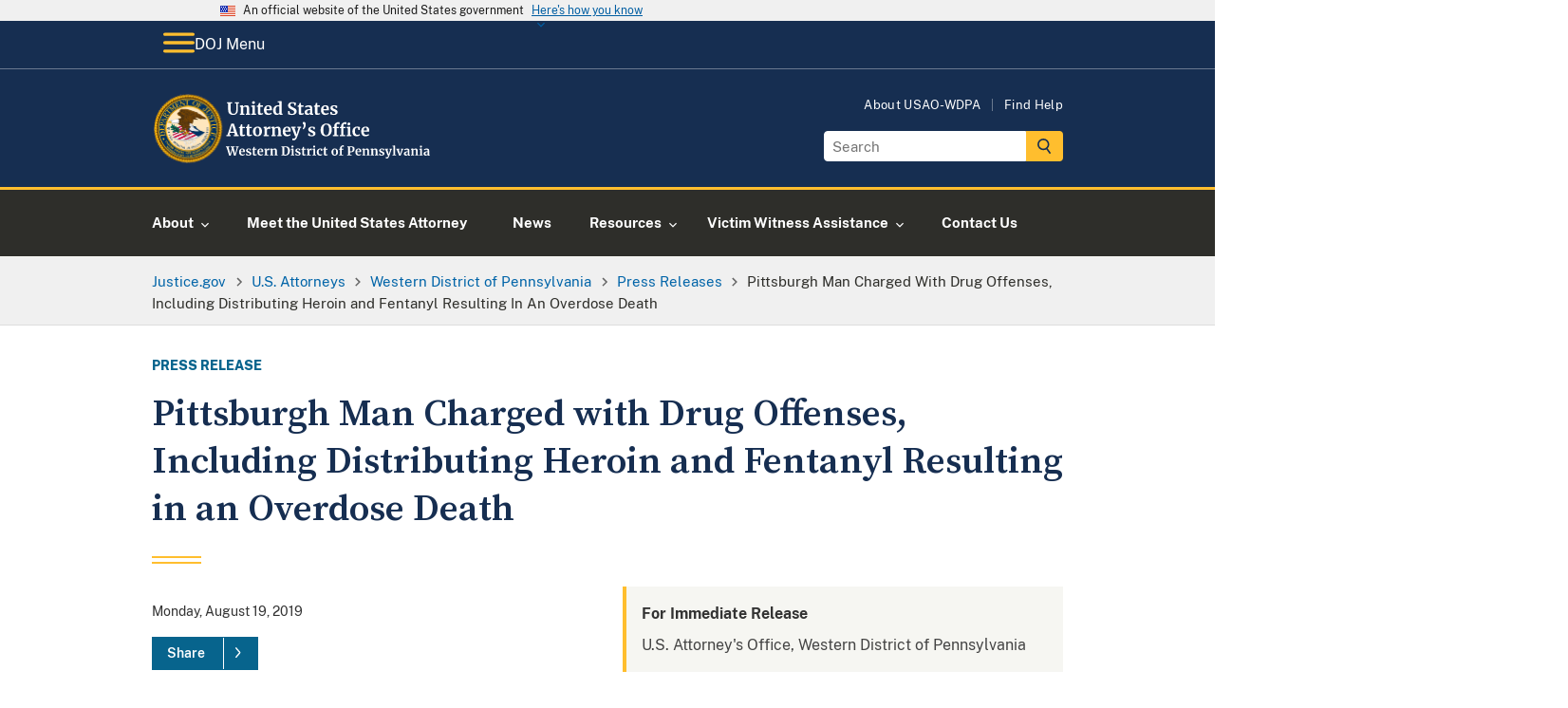

--- FILE ---
content_type: image/svg+xml
request_url: https://www.justice.gov/d9/2023-02/doj-usao-logo-wdpa.svg
body_size: 40370
content:
<?xml version="1.0" encoding="UTF-8"?><svg id="USAO_Logos" xmlns="http://www.w3.org/2000/svg" xmlns:xlink="http://www.w3.org/1999/xlink" viewBox="0 0 373.21 91.32"><defs><style>.cls-1{fill:#fff;}</style></defs><g><path class="cls-1" d="M97.02,69.62h4.8v.99l-1.39,.21,2.02,7.22,.37,1.78,.37-1.78,1.71-5.86-.45-1.36-1.06-.21v-.99h5.01v.99l-1.54,.21,2,7.22,.43,1.92,.34-1.92,1.82-7.22-1.44-.21v-.99h3.86v.99l-1.02,.21-3.04,10.77h-2.11l-2.21-7.47-2.11,7.47h-2.08l-3.3-10.75-.98-.22v-.99Z"/><path class="cls-1" d="M115.32,80.44c-.69-.83-1.03-1.95-1.03-3.38,0-.96,.18-1.79,.54-2.5,.36-.7,.86-1.24,1.51-1.62,.65-.37,1.4-.56,2.26-.56,1.07,0,1.89,.28,2.46,.84,.58,.56,.87,1.36,.9,2.39,0,.7-.04,1.23-.13,1.57h-5.2c.04,.97,.27,1.73,.69,2.26,.42,.54,1.01,.81,1.78,.81,.42,0,.85-.07,1.29-.21,.44-.14,.79-.3,1.05-.5l.4,.88c-.29,.31-.75,.59-1.4,.86s-1.3,.39-1.96,.39c-1.41,0-2.46-.41-3.14-1.24Zm4.39-4.22c.02-.3,.03-.53,.03-.69,0-1.42-.48-2.13-1.42-2.13-.52,0-.93,.21-1.22,.62s-.45,1.15-.48,2.19h3.09Z"/><path class="cls-1" d="M125.13,80.19c.08,.13,.28,.25,.58,.36,.3,.11,.61,.17,.92,.17,.5,0,.88-.1,1.13-.31s.38-.48,.38-.82-.15-.64-.46-.86c-.31-.22-.83-.49-1.57-.81l-.45-.19c-.74-.31-1.29-.68-1.65-1.12-.36-.44-.54-1-.54-1.7,0-.48,.14-.91,.43-1.29,.29-.38,.69-.67,1.22-.89,.52-.21,1.13-.32,1.81-.32,.5,0,.93,.03,1.29,.1,.36,.06,.73,.15,1.13,.26,.21,.07,.37,.12,.48,.13v2.1h-1.26l-.37-1.22c-.06-.11-.21-.2-.43-.29-.22-.08-.48-.13-.77-.13-.44,0-.79,.09-1.05,.28-.26,.19-.39,.45-.39,.78,0,.3,.09,.55,.27,.74,.18,.2,.38,.35,.59,.46,.21,.11,.61,.28,1.18,.53s1.05,.48,1.43,.7c.38,.22,.69,.51,.94,.87,.25,.36,.38,.79,.38,1.3,0,.79-.31,1.43-.93,1.92-.62,.49-1.51,.74-2.67,.74-.54,0-1.03-.05-1.46-.14-.43-.1-.93-.22-1.5-.38l-.35-.11v-2.11h1.33l.37,1.26Z"/><path class="cls-1" d="M132.99,81.18c-.32-.31-.48-.8-.48-1.47v-5.87h-1.04v-.83c.09-.03,.24-.09,.46-.17,.22-.08,.39-.15,.51-.2,.18-.14,.34-.38,.46-.72,.1-.22,.27-.78,.53-1.66h1.28l.06,2.35h2.45v1.23h-2.43v4.5c0,.6,.02,1.02,.05,1.26,.03,.25,.1,.4,.21,.47,.11,.07,.29,.1,.56,.1s.54-.03,.83-.09,.53-.13,.72-.22l.3,.9c-.3,.22-.74,.43-1.31,.61-.58,.18-1.14,.27-1.68,.27-.67,0-1.17-.15-1.49-.46Z"/><path class="cls-1" d="M139.33,80.44c-.69-.83-1.03-1.95-1.03-3.38,0-.96,.18-1.79,.54-2.5,.36-.7,.86-1.24,1.51-1.62,.65-.37,1.4-.56,2.26-.56,1.07,0,1.89,.28,2.46,.84,.58,.56,.87,1.36,.9,2.39,0,.7-.04,1.23-.13,1.57h-5.2c.04,.97,.27,1.73,.69,2.26,.42,.54,1.01,.81,1.78,.81,.42,0,.85-.07,1.29-.21,.44-.14,.79-.3,1.05-.5l.4,.88c-.29,.31-.75,.59-1.4,.86s-1.3,.39-1.96,.39c-1.41,0-2.46-.41-3.14-1.24Zm4.39-4.22c.02-.3,.03-.53,.03-.69,0-1.42-.48-2.13-1.42-2.13-.52,0-.93,.21-1.22,.62s-.45,1.15-.48,2.19h3.09Z"/><path class="cls-1" d="M147.37,80.56l1.06-.13v-6.3l-1.02-.29v-1.1l2.48-.34h.05l.4,.32v.35l-.05,1.3h.05c.07-.21,.25-.48,.53-.79,.28-.31,.63-.59,1.05-.83,.42-.24,.88-.36,1.37-.36,.23,0,.44,.03,.61,.1v2.4c-.32-.22-.71-.34-1.17-.34-.78,0-1.46,.21-2.03,.62v5.25l1.86,.14v.94h-5.17v-.94Z"/><path class="cls-1" d="M155.93,74.13l-1.02-.29v-1.1l2.66-.34h.05l.4,.32v.62l-.02,.38c.37-.35,.86-.66,1.46-.91,.6-.26,1.2-.38,1.81-.38,.65,0,1.16,.12,1.53,.36,.37,.24,.63,.62,.79,1.13,.16,.51,.24,1.21,.24,2.08v4.42l.98,.13v.96h-4.13v-.96l.86-.13v-4.42c0-.55-.04-.99-.11-1.3-.07-.31-.21-.54-.41-.69s-.48-.22-.84-.22c-.61,0-1.26,.26-1.95,.78v5.82l.96,.14v.96h-4.18v-.96l.93-.14v-6.27Z"/><path class="cls-1" d="M171.15,70.82l-1.2-.21v-.99h2.34c.35,0,.83-.02,1.42-.06,.14-.01,.35-.02,.63-.03,.28-.01,.54-.02,.76-.02,1.96,0,3.43,.49,4.41,1.47s1.46,2.37,1.46,4.18c0,1.26-.24,2.38-.73,3.36-.49,.98-1.18,1.75-2.07,2.3s-1.94,.82-3.14,.82c-.31,0-.79-.02-1.46-.06-.62-.04-1.04-.06-1.26-.06h-2.43v-.96l1.26-.16v-9.57Zm3.84,9.76c1.07-.02,1.9-.45,2.51-1.29,.61-.84,.91-2.09,.91-3.77s-.3-2.82-.9-3.69-1.53-1.3-2.78-1.3c-.27,0-.52,.02-.76,.05-.24,.03-.41,.05-.5,.06v9.79c.36,.1,.87,.14,1.52,.14Z"/><path class="cls-1" d="M183.34,74.13l-1.14-.3v-1.07l2.93-.35h.03l.45,.32v7.7l1.07,.13v.96h-4.46v-.96l1.12-.14v-6.27Zm-.06-3.31c-.22-.22-.34-.51-.34-.86,0-.41,.13-.74,.38-1.01,.26-.27,.6-.4,1.02-.4s.75,.11,.98,.34c.22,.23,.34,.52,.34,.86,0,.43-.13,.77-.38,1.02-.26,.26-.61,.38-1.07,.38h-.02c-.38,0-.69-.11-.91-.34Z"/><path class="cls-1" d="M189.74,80.19c.08,.13,.28,.25,.58,.36,.3,.11,.61,.17,.92,.17,.5,0,.88-.1,1.13-.31s.38-.48,.38-.82-.15-.64-.46-.86c-.31-.22-.83-.49-1.57-.81l-.45-.19c-.74-.31-1.29-.68-1.65-1.12-.36-.44-.54-1-.54-1.7,0-.48,.14-.91,.43-1.29,.29-.38,.69-.67,1.22-.89,.52-.21,1.13-.32,1.81-.32,.5,0,.93,.03,1.29,.1,.36,.06,.73,.15,1.13,.26,.21,.07,.37,.12,.48,.13v2.1h-1.26l-.37-1.22c-.06-.11-.21-.2-.43-.29-.22-.08-.48-.13-.77-.13-.44,0-.79,.09-1.05,.28-.26,.19-.39,.45-.39,.78,0,.3,.09,.55,.27,.74,.18,.2,.38,.35,.59,.46,.21,.11,.61,.28,1.18,.53s1.05,.48,1.43,.7c.38,.22,.69,.51,.94,.87,.25,.36,.38,.79,.38,1.3,0,.79-.31,1.43-.93,1.92-.62,.49-1.51,.74-2.67,.74-.54,0-1.03-.05-1.46-.14-.43-.1-.93-.22-1.5-.38l-.35-.11v-2.11h1.33l.37,1.26Z"/><path class="cls-1" d="M197.6,81.18c-.32-.31-.48-.8-.48-1.47v-5.87h-1.04v-.83c.09-.03,.24-.09,.46-.17,.22-.08,.39-.15,.51-.2,.18-.14,.34-.38,.46-.72,.1-.22,.27-.78,.53-1.66h1.28l.06,2.35h2.45v1.23h-2.43v4.5c0,.6,.02,1.02,.05,1.26,.03,.25,.1,.4,.21,.47,.11,.07,.29,.1,.56,.1s.54-.03,.83-.09,.53-.13,.72-.22l.3,.9c-.3,.22-.74,.43-1.31,.61-.58,.18-1.14,.27-1.68,.27-.67,0-1.17-.15-1.49-.46Z"/><path class="cls-1" d="M203.05,80.56l1.06-.13v-6.3l-1.02-.29v-1.1l2.48-.34h.05l.4,.32v.35l-.05,1.3h.05c.07-.21,.25-.48,.53-.79,.28-.31,.63-.59,1.05-.83,.42-.24,.88-.36,1.37-.36,.23,0,.44,.03,.61,.1v2.4c-.32-.22-.71-.34-1.17-.34-.78,0-1.46,.21-2.03,.62v5.25l1.86,.14v.94h-5.17v-.94Z"/><path class="cls-1" d="M211.77,74.13l-1.14-.3v-1.07l2.93-.35h.03l.45,.32v7.7l1.07,.13v.96h-4.46v-.96l1.12-.14v-6.27Zm-.06-3.31c-.22-.22-.34-.51-.34-.86,0-.41,.13-.74,.38-1.01,.26-.27,.6-.4,1.02-.4s.75,.11,.98,.34c.22,.23,.34,.52,.34,.86,0,.43-.13,.77-.38,1.02-.26,.26-.61,.38-1.07,.38h-.02c-.38,0-.69-.11-.91-.34Z"/><path class="cls-1" d="M216.74,74.66c.37-.71,.9-1.27,1.58-1.67s1.49-.6,2.41-.6c.43,0,.79,.03,1.1,.1,.31,.06,.66,.15,1.04,.26l.46,.13-.1,2.74h-1.39l-.4-1.76c-.06-.28-.38-.42-.94-.42-.6,0-1.06,.26-1.4,.78s-.51,1.34-.52,2.45c0,1.17,.2,2.07,.61,2.7,.41,.62,.94,.94,1.62,.94,.81,0,1.56-.22,2.24-.66l.37,.83c-.28,.3-.7,.58-1.27,.83-.57,.26-1.19,.38-1.85,.38-1.37,0-2.39-.42-3.08-1.26s-1.03-1.95-1.03-3.31c0-.92,.18-1.73,.55-2.45Z"/><path class="cls-1" d="M226.03,81.18c-.32-.31-.48-.8-.48-1.47v-5.87h-1.04v-.83c.09-.03,.24-.09,.46-.17,.22-.08,.39-.15,.51-.2,.18-.14,.34-.38,.46-.72,.1-.22,.27-.78,.53-1.66h1.28l.06,2.35h2.45v1.23h-2.43v4.5c0,.6,.02,1.02,.05,1.26,.03,.25,.1,.4,.21,.47,.11,.07,.29,.1,.56,.1s.54-.03,.83-.09,.53-.13,.72-.22l.3,.9c-.3,.22-.74,.43-1.31,.61-.58,.18-1.14,.27-1.68,.27-.67,0-1.17-.15-1.49-.46Z"/><path class="cls-1" d="M236,74.51c.4-.7,.94-1.23,1.61-1.59,.67-.36,1.4-.54,2.19-.54,1.34,0,2.38,.41,3.11,1.24s1.1,1.95,1.1,3.37c0,1.01-.2,1.88-.6,2.58-.4,.71-.93,1.24-1.6,1.58-.67,.35-1.4,.52-2.2,.52-1.33,0-2.37-.41-3.1-1.24-.74-.83-1.1-1.95-1.1-3.37,0-1,.2-1.86,.6-2.56Zm5.54,2.64c0-1.22-.14-2.14-.43-2.78s-.76-.95-1.41-.95c-1.24,0-1.86,1.16-1.86,3.49,0,1.22,.15,2.14,.46,2.78s.78,.95,1.43,.95c1.21,0,1.81-1.16,1.81-3.49Z"/><path class="cls-1" d="M246.7,73.86h-1.34v-.9l1.34-.32v-.7c0-.69,.18-1.33,.55-1.9,.37-.58,.86-1.03,1.48-1.37s1.27-.5,1.97-.5c.36,0,.7,.05,1.02,.16v2.05c-.11-.11-.32-.21-.63-.32-.31-.11-.64-.16-.98-.16-.42,0-.71,.1-.89,.31-.18,.21-.26,.56-.26,1.06v1.36h2.03v1.23h-2.03v6.56l1.68,.13v.96h-5.2v-.96l1.26-.14v-6.54Z"/><path class="cls-1" d="M257.35,70.82l-1.2-.21v-.99h2.42c.22,0,.57-.01,1.04-.03,.62-.04,1.18-.06,1.68-.06,1.11,0,1.99,.14,2.63,.41,.65,.27,1.1,.66,1.38,1.17,.27,.51,.41,1.15,.41,1.93,0,1.34-.42,2.39-1.26,3.14-.84,.75-2,1.12-3.48,1.12-.59,0-1.01-.02-1.26-.05v3.15l2.14,.16v.96h-5.76v-.96l1.26-.16v-9.57Zm3.58,5.47c.71,0,1.29-.25,1.72-.74s.65-1.32,.65-2.47c0-.9-.19-1.55-.58-1.96-.39-.41-.98-.62-1.78-.62-.3,0-.61,.02-.93,.06-.15,.02-.26,.03-.32,.03v5.62c.25,.05,.66,.08,1.25,.08Z"/><path class="cls-1" d="M267.76,80.44c-.69-.83-1.03-1.95-1.03-3.38,0-.96,.18-1.79,.54-2.5,.36-.7,.86-1.24,1.51-1.62,.65-.37,1.4-.56,2.26-.56,1.07,0,1.89,.28,2.46,.84,.58,.56,.87,1.36,.9,2.39,0,.7-.04,1.23-.13,1.57h-5.2c.04,.97,.27,1.73,.69,2.26,.42,.54,1.01,.81,1.78,.81,.42,0,.85-.07,1.29-.21,.44-.14,.79-.3,1.05-.5l.4,.88c-.29,.31-.75,.59-1.4,.86s-1.3,.39-1.96,.39c-1.41,0-2.46-.41-3.14-1.24Zm4.39-4.22c.02-.3,.03-.53,.03-.69,0-1.42-.48-2.13-1.42-2.13-.52,0-.93,.21-1.22,.62s-.45,1.15-.48,2.19h3.09Z"/><path class="cls-1" d="M276.7,74.13l-1.02-.29v-1.1l2.66-.34h.05l.4,.32v.62l-.02,.38c.37-.35,.86-.66,1.46-.91,.6-.26,1.2-.38,1.81-.38,.65,0,1.16,.12,1.53,.36,.37,.24,.63,.62,.79,1.13,.16,.51,.24,1.21,.24,2.08v4.42l.98,.13v.96h-4.13v-.96l.86-.13v-4.42c0-.55-.04-.99-.11-1.3-.07-.31-.21-.54-.41-.69s-.48-.22-.84-.22c-.61,0-1.26,.26-1.95,.78v5.82l.96,.14v.96h-4.18v-.96l.93-.14v-6.27Z"/><path class="cls-1" d="M287.72,74.13l-1.02-.29v-1.1l2.66-.34h.05l.4,.32v.62l-.02,.38c.37-.35,.86-.66,1.46-.91,.6-.26,1.2-.38,1.81-.38,.65,0,1.16,.12,1.53,.36,.37,.24,.63,.62,.79,1.13,.16,.51,.24,1.21,.24,2.08v4.42l.98,.13v.96h-4.13v-.96l.86-.13v-4.42c0-.55-.04-.99-.11-1.3-.07-.31-.21-.54-.41-.69s-.48-.22-.84-.22c-.61,0-1.26,.26-1.95,.78v5.82l.96,.14v.96h-4.18v-.96l.93-.14v-6.27Z"/><path class="cls-1" d="M299.63,80.19c.09,.13,.28,.25,.58,.36,.3,.11,.61,.17,.92,.17,.5,0,.88-.1,1.13-.31,.25-.21,.38-.48,.38-.82s-.15-.64-.46-.86c-.31-.22-.83-.49-1.57-.81l-.45-.19c-.74-.31-1.29-.68-1.65-1.12-.36-.44-.54-1-.54-1.7,0-.48,.14-.91,.43-1.29s.69-.67,1.22-.89,1.12-.32,1.81-.32c.5,0,.93,.03,1.29,.1s.73,.15,1.13,.26c.21,.07,.37,.12,.48,.13v2.1h-1.26l-.37-1.22c-.06-.11-.21-.2-.43-.29-.22-.08-.48-.13-.77-.13-.44,0-.79,.09-1.05,.28s-.39,.45-.39,.78c0,.3,.09,.55,.27,.74,.18,.2,.38,.35,.59,.46,.21,.11,.61,.28,1.18,.53s1.05,.48,1.43,.7c.38,.22,.69,.51,.94,.87,.25,.36,.38,.79,.38,1.3,0,.79-.31,1.43-.93,1.92-.62,.49-1.51,.74-2.67,.74-.54,0-1.03-.05-1.46-.14-.43-.1-.93-.22-1.5-.38l-.35-.11v-2.11h1.33l.37,1.26Z"/><path class="cls-1" d="M307.09,85.44c-.22-.03-.38-.07-.47-.11v-1.71c.08,.04,.22,.09,.45,.13,.22,.04,.43,.06,.61,.06,.53,0,.97-.18,1.32-.53s.67-.94,.97-1.78h-.86l-3.01-7.76-.72-.21v-.93h4.4v.93l-1.17,.19,1.42,4.43,.58,1.89,.5-1.89,1.31-4.43-1.01-.19v-.93h3.47v.93l-.78,.19c-.59,1.79-1.17,3.52-1.74,5.18-.58,1.66-.91,2.6-1.01,2.8-.34,.9-.67,1.61-.98,2.14-.31,.53-.68,.94-1.1,1.22-.43,.28-.94,.42-1.55,.42-.19,0-.4-.02-.62-.05Z"/><path class="cls-1" d="M316.51,69.81l-1.18-.21v-.86l2.96-.35h.03l.43,.3v11.73l1.17,.13v.96h-4.53v-.96l1.12-.14v-10.59Z"/><path class="cls-1" d="M320.33,72.61h4.22v.93l-1.06,.21,1.46,4.35,.51,1.7,.43-1.65,1.42-4.4-1.01-.21v-.93h3.52v.93l-.83,.21-2.98,7.89h-1.86l-3.18-7.89-.66-.21v-.93Z"/><path class="cls-1" d="M331.7,76.82c.98-.49,2.24-.74,3.78-.75v-.37c0-.44-.05-.78-.14-1.02-.09-.25-.26-.43-.5-.55s-.59-.18-1.05-.18c-.52,0-.99,.07-1.41,.2-.42,.13-.85,.31-1.3,.52l-.5-1.02c.16-.14,.43-.3,.81-.5,.38-.19,.83-.36,1.35-.5,.52-.14,1.06-.22,1.62-.22,.82,0,1.46,.11,1.93,.32s.8,.55,1,1.02c.2,.47,.3,1.1,.3,1.89v4.9h.86v.9c-.21,.05-.52,.11-.91,.16-.39,.05-.74,.08-1.04,.08-.36,0-.61-.05-.73-.16-.12-.11-.18-.33-.18-.66v-.43c-.29,.32-.66,.61-1.12,.86s-.98,.38-1.55,.38c-.49,0-.94-.1-1.35-.31-.41-.21-.74-.51-.98-.91-.25-.4-.37-.88-.37-1.45,0-.97,.49-1.7,1.46-2.19Zm3.03,3.34c.29-.13,.54-.3,.75-.49v-2.62c-.96,0-1.68,.16-2.15,.49-.47,.33-.71,.74-.71,1.26s.12,.9,.36,1.17,.57,.4,.98,.4c.22,0,.48-.07,.77-.2Z"/><path class="cls-1" d="M340.49,74.13l-1.02-.29v-1.1l2.66-.34h.05l.4,.32v.62l-.02,.38c.37-.35,.86-.66,1.46-.91s1.2-.38,1.81-.38c.65,0,1.16,.12,1.53,.36,.37,.24,.63,.62,.79,1.13s.24,1.21,.24,2.08v4.42l.98,.13v.96h-4.13v-.96l.86-.13v-4.42c0-.55-.04-.99-.11-1.3-.07-.31-.21-.54-.41-.69-.2-.14-.48-.22-.84-.22-.61,0-1.26,.26-1.95,.78v5.82l.96,.14v.96h-4.18v-.96l.93-.14v-6.27Z"/><path class="cls-1" d="M351.67,74.13l-1.14-.3v-1.07l2.93-.35h.03l.45,.32v7.7l1.07,.13v.96h-4.46v-.96l1.12-.14v-6.27Zm-.06-3.31c-.22-.22-.34-.51-.34-.86,0-.41,.13-.74,.38-1.01s.6-.4,1.02-.4,.75,.11,.98,.34c.22,.23,.34,.52,.34,.86,0,.43-.13,.77-.38,1.02-.26,.26-.61,.38-1.07,.38h-.02c-.38,0-.69-.11-.91-.34Z"/><path class="cls-1" d="M357.59,76.82c.98-.49,2.24-.74,3.78-.75v-.37c0-.44-.05-.78-.14-1.02-.09-.25-.26-.43-.5-.55s-.59-.18-1.05-.18c-.52,0-.99,.07-1.41,.2-.42,.13-.85,.31-1.3,.52l-.5-1.02c.16-.14,.43-.3,.81-.5,.38-.19,.83-.36,1.35-.5,.52-.14,1.06-.22,1.62-.22,.82,0,1.46,.11,1.93,.32s.8,.55,1,1.02c.2,.47,.3,1.1,.3,1.89v4.9h.86v.9c-.21,.05-.52,.11-.91,.16-.39,.05-.74,.08-1.04,.08-.36,0-.61-.05-.73-.16-.12-.11-.18-.33-.18-.66v-.43c-.29,.32-.66,.61-1.12,.86s-.98,.38-1.55,.38c-.49,0-.94-.1-1.35-.31-.41-.21-.74-.51-.98-.91-.25-.4-.37-.88-.37-1.45,0-.97,.49-1.7,1.46-2.19Zm3.03,3.34c.29-.13,.54-.3,.75-.49v-2.62c-.96,0-1.68,.16-2.15,.49-.47,.33-.71,.74-.71,1.26s.12,.9,.36,1.17,.57,.4,.98,.4c.22,0,.48-.07,.77-.2Z"/></g><g><path class="cls-1" d="M101.61,26.67c-1.09-1.11-1.63-2.87-1.63-5.26v-7.94l-1.45-.29v-1.36h6.64v1.36l-1.87,.31v8.21c0,3.49,1.24,5.24,3.72,5.24,1.22,0,2.12-.45,2.71-1.35,.59-.9,.88-2.17,.88-3.79V13.49l-1.89-.31v-1.36h5.5v1.36l-1.5,.29v8.14c0,2.29-.55,3.98-1.66,5.08s-2.6,1.65-4.48,1.65c-2.23,0-3.89-.56-4.97-1.67Z"/><path class="cls-1" d="M116.68,18.02l-1.41-.4v-1.52l3.65-.46h.07l.55,.44v.86l-.02,.53c.51-.48,1.18-.9,2-1.25,.82-.35,1.65-.53,2.49-.53,.89,0,1.6,.17,2.1,.5s.87,.85,1.09,1.55c.22,.7,.33,1.66,.33,2.86v6.07l1.34,.18v1.32h-5.68v-1.32l1.19-.18v-6.07c0-.76-.05-1.36-.15-1.79-.1-.43-.29-.75-.56-.95-.27-.2-.66-.3-1.16-.3-.84,0-1.73,.36-2.68,1.08v8.01l1.32,.2v1.32h-5.74v-1.32l1.28-.2v-8.62Z"/><path class="cls-1" d="M131.88,18.02l-1.56-.42v-1.47l4.03-.48h.04l.62,.44v10.58l1.47,.18v1.32h-6.14v-1.32l1.54-.2v-8.62Zm-.09-4.55c-.31-.31-.46-.7-.46-1.19,0-.56,.18-1.02,.53-1.39,.35-.37,.82-.55,1.41-.55s1.03,.16,1.34,.47c.31,.32,.46,.71,.46,1.18,0,.59-.18,1.06-.53,1.41-.35,.35-.84,.53-1.47,.53h-.02c-.53,0-.95-.15-1.25-.46Z"/><path class="cls-1" d="M139.71,27.73c-.44-.43-.66-1.1-.66-2.02v-8.07h-1.43v-1.14c.12-.04,.33-.12,.64-.23s.54-.2,.7-.27c.25-.19,.46-.52,.64-.99,.13-.31,.37-1.07,.73-2.29h1.76l.09,3.23h3.37v1.69h-3.34v6.18c0,.82,.02,1.4,.07,1.74,.04,.34,.14,.55,.29,.65,.15,.1,.4,.14,.77,.14s.75-.04,1.14-.12,.73-.18,.99-.3l.42,1.23c-.41,.31-1.01,.59-1.8,.84-.79,.25-1.56,.37-2.31,.37-.92,0-1.61-.21-2.05-.64Z"/><path class="cls-1" d="M148.26,26.7c-.95-1.14-1.42-2.69-1.42-4.65,0-1.32,.25-2.46,.74-3.43,.49-.97,1.18-1.71,2.08-2.22,.89-.51,1.93-.77,3.1-.77,1.47,0,2.6,.39,3.39,1.16,.79,.77,1.2,1.87,1.23,3.29,0,.97-.06,1.69-.18,2.16h-7.15c.06,1.33,.37,2.37,.95,3.11,.57,.74,1.39,1.11,2.44,1.11,.57,0,1.16-.1,1.77-.29,.61-.19,1.09-.42,1.44-.68l.55,1.21c-.4,.43-1.04,.82-1.92,1.18-.89,.36-1.79,.54-2.69,.54-1.94,0-3.38-.57-4.32-1.71Zm6.04-5.8c.03-.41,.04-.73,.04-.95,0-1.95-.65-2.93-1.96-2.93-.72,0-1.28,.29-1.67,.86-.4,.57-.62,1.58-.66,3.01h4.25Z"/><path class="cls-1" d="M161.29,27.76c-.72-.43-1.29-1.1-1.72-2.01-.43-.91-.64-2.05-.64-3.41,0-1.23,.25-2.36,.76-3.38,.51-1.02,1.25-1.83,2.23-2.43,.98-.6,2.16-.9,3.54-.9,.56,0,1.08,.06,1.58,.18v-3.72l-2.16-.31v-1.21l4.53-.44h.07l.62,.46V26.82h1.19v1.25c-1.06,.22-1.93,.33-2.62,.33-.47,0-.8-.08-1-.23-.2-.15-.3-.46-.3-.91v-.62c-.38,.51-.9,.94-1.56,1.27-.66,.33-1.36,.5-2.09,.5-.91,0-1.72-.22-2.44-.65Zm4.87-1.47c.37-.2,.67-.44,.89-.72v-8.01c-.1-.15-.32-.27-.65-.37-.33-.1-.69-.15-1.07-.15-.94,0-1.69,.41-2.25,1.22-.56,.81-.85,2.12-.85,3.91,0,1.5,.24,2.61,.73,3.33s1.12,1.09,1.91,1.09c.48,0,.91-.1,1.29-.3Z"/><path class="cls-1" d="M181.53,28.21c-.63-.13-1.33-.31-2.11-.53-.51-.15-.86-.23-1.03-.24l.2-4.07h1.78l.48,2.84c.19,.21,.53,.39,1.02,.55,.49,.16,1.05,.24,1.68,.24,.98,0,1.72-.22,2.21-.65s.74-1.04,.74-1.81c0-.51-.15-.96-.44-1.33-.29-.37-.7-.71-1.21-1.01-.51-.3-1.22-.65-2.11-1.04-1.22-.56-2.23-1.22-3.02-1.99s-1.2-1.82-1.2-3.14c0-.82,.21-1.57,.64-2.23s1.06-1.2,1.9-1.58,1.87-.58,3.09-.58c.72,0,1.35,.05,1.9,.15,.55,.1,1.15,.24,1.79,.42,.38,.1,.67,.17,.86,.2l-.13,3.85h-1.76l-.46-2.71c-.13-.13-.4-.26-.79-.39-.4-.12-.84-.19-1.32-.19-.88,0-1.54,.2-1.99,.6-.45,.4-.67,.94-.67,1.62,0,.54,.17,1.01,.5,1.41s.73,.73,1.2,1c.47,.27,1.21,.66,2.22,1.15,.82,.4,1.53,.78,2.11,1.17,.59,.38,1.09,.88,1.52,1.48,.42,.61,.64,1.32,.64,2.15s-.2,1.58-.6,2.31-1.06,1.34-1.98,1.83c-.92,.48-2.09,.73-3.51,.73-.79,0-1.5-.07-2.13-.2Z"/><path class="cls-1" d="M193.04,27.73c-.44-.43-.66-1.1-.66-2.02v-8.07h-1.43v-1.14c.12-.04,.33-.12,.64-.23s.54-.2,.7-.27c.25-.19,.46-.52,.64-.99,.13-.31,.37-1.07,.73-2.29h1.76l.09,3.23h3.37v1.69h-3.34v6.18c0,.82,.02,1.4,.07,1.74,.04,.34,.14,.55,.29,.65,.15,.1,.4,.14,.77,.14s.75-.04,1.14-.12,.73-.18,.99-.3l.42,1.23c-.41,.31-1.01,.59-1.8,.84-.79,.25-1.56,.37-2.31,.37-.92,0-1.61-.21-2.05-.64Z"/><path class="cls-1" d="M202.13,21.72c1.34-.67,3.08-1.02,5.2-1.03v-.51c0-.6-.06-1.07-.19-1.41s-.35-.59-.68-.76c-.33-.17-.81-.25-1.44-.25-.72,0-1.36,.09-1.94,.27-.57,.18-1.17,.42-1.78,.71l-.68-1.41c.22-.19,.59-.42,1.11-.68,.52-.26,1.14-.5,1.86-.69,.72-.2,1.46-.3,2.22-.3,1.13,0,2.01,.15,2.65,.44,.64,.29,1.1,.76,1.38,1.41,.28,.65,.42,1.51,.42,2.6v6.73h1.19v1.23c-.29,.07-.71,.15-1.25,.22-.54,.07-1.02,.11-1.43,.11-.5,0-.83-.07-1-.22-.17-.15-.25-.45-.25-.9v-.59c-.4,.44-.91,.84-1.54,1.19-.63,.35-1.34,.53-2.13,.53-.67,0-1.29-.14-1.86-.43-.56-.29-1.02-.7-1.35-1.25-.34-.55-.51-1.21-.51-1.99,0-1.33,.67-2.34,2.01-3.01Zm4.17,4.59c.4-.18,.74-.41,1.03-.67v-3.61c-1.32,0-2.31,.22-2.96,.67-.65,.45-.98,1.02-.98,1.73s.17,1.24,.5,1.61,.78,.55,1.35,.55c.31,0,.66-.09,1.06-.27Z"/><path class="cls-1" d="M214.46,27.73c-.44-.43-.66-1.1-.66-2.02v-8.07h-1.43v-1.14c.12-.04,.33-.12,.64-.23s.54-.2,.7-.27c.25-.19,.46-.52,.64-.99,.13-.31,.37-1.07,.73-2.29h1.76l.09,3.23h3.37v1.69h-3.34v6.18c0,.82,.02,1.4,.07,1.74,.04,.34,.14,.55,.29,.65,.15,.1,.4,.14,.77,.14s.75-.04,1.14-.12,.73-.18,.99-.3l.42,1.23c-.41,.31-1.01,.59-1.8,.84-.79,.25-1.56,.37-2.31,.37-.92,0-1.61-.21-2.05-.64Z"/><path class="cls-1" d="M223.01,26.7c-.95-1.14-1.42-2.69-1.42-4.65,0-1.32,.25-2.46,.74-3.43,.49-.97,1.18-1.71,2.08-2.22,.89-.51,1.93-.77,3.1-.77,1.47,0,2.6,.39,3.39,1.16,.79,.77,1.2,1.87,1.23,3.29,0,.97-.06,1.69-.18,2.16h-7.15c.06,1.33,.37,2.37,.95,3.11,.57,.74,1.39,1.11,2.44,1.11,.57,0,1.16-.1,1.77-.29,.61-.19,1.09-.42,1.44-.68l.55,1.21c-.4,.43-1.04,.82-1.92,1.18-.89,.36-1.79,.54-2.69,.54-1.94,0-3.38-.57-4.32-1.71Zm6.04-5.8c.03-.41,.04-.73,.04-.95,0-1.95-.65-2.93-1.96-2.93-.72,0-1.28,.29-1.67,.86-.4,.57-.62,1.58-.66,3.01h4.25Z"/><path class="cls-1" d="M236.33,26.36c.12,.18,.38,.34,.8,.5,.42,.15,.84,.23,1.27,.23,.69,0,1.21-.14,1.55-.43,.34-.29,.52-.66,.52-1.13s-.21-.88-.64-1.18c-.43-.3-1.14-.67-2.16-1.11l-.62-.26c-1.01-.43-1.77-.94-2.27-1.54-.5-.6-.75-1.38-.75-2.33,0-.66,.2-1.25,.59-1.77s.95-.93,1.67-1.22c.72-.29,1.55-.44,2.49-.44,.69,0,1.28,.04,1.77,.13,.49,.09,1.01,.21,1.55,.35,.29,.1,.51,.16,.66,.18v2.88h-1.74l-.51-1.67c-.09-.15-.29-.28-.59-.4-.31-.12-.66-.18-1.06-.18-.6,0-1.08,.13-1.44,.39-.36,.26-.54,.61-.54,1.07,0,.41,.12,.75,.37,1.02,.25,.27,.52,.48,.81,.63,.29,.15,.84,.39,1.63,.73,.79,.34,1.45,.66,1.97,.97,.52,.31,.95,.71,1.3,1.2,.34,.49,.52,1.09,.52,1.79,0,1.09-.43,1.97-1.28,2.64-.85,.67-2.08,1.01-3.67,1.01-.75,0-1.42-.07-2.01-.2-.59-.13-1.28-.31-2.06-.53l-.48-.15v-2.9h1.83l.51,1.74Z"/><path class="cls-1" d="M104.11,39.73h3.37l5.08,14.89,1.28,.22v1.32h-6.49v-1.32l1.65-.22-.86-2.86h-5.7l-.86,2.88,1.78,.2v1.32h-5.61l-.02-1.32,1.32-.22,5.06-14.89Zm1.52,3.72l-.4-1.72-.42,1.74-1.96,6.75h4.84l-2.07-6.78Z"/><path class="cls-1" d="M116.19,55.73c-.44-.43-.66-1.1-.66-2.02v-8.07h-1.43v-1.14c.12-.04,.33-.12,.64-.23s.54-.2,.7-.27c.25-.19,.46-.52,.64-.99,.13-.31,.37-1.07,.73-2.29h1.76l.09,3.23h3.37v1.69h-3.34v6.18c0,.82,.02,1.4,.07,1.74,.04,.34,.14,.55,.29,.65,.15,.1,.4,.14,.77,.14s.75-.04,1.14-.12,.73-.18,.99-.3l.42,1.23c-.41,.31-1.01,.59-1.8,.84-.79,.25-1.56,.37-2.31,.37-.92,0-1.61-.21-2.05-.64Z"/><path class="cls-1" d="M125.17,55.73c-.44-.43-.66-1.1-.66-2.02v-8.07h-1.43v-1.14c.12-.04,.33-.12,.64-.23s.54-.2,.7-.27c.25-.19,.46-.52,.64-.99,.13-.31,.37-1.07,.73-2.29h1.76l.09,3.23h3.37v1.69h-3.34v6.18c0,.82,.02,1.4,.07,1.74,.04,.34,.14,.55,.29,.65,.15,.1,.4,.14,.77,.14s.75-.04,1.14-.12,.73-.18,.99-.3l.42,1.23c-.41,.31-1.01,.59-1.8,.84-.79,.25-1.56,.37-2.31,.37-.92,0-1.61-.21-2.05-.64Z"/><path class="cls-1" d="M133.32,46.55c.55-.97,1.29-1.7,2.21-2.19,.92-.49,1.93-.74,3.01-.74,1.85,0,3.27,.57,4.28,1.71s1.51,2.68,1.51,4.63c0,1.39-.28,2.58-.83,3.55-.55,.98-1.28,1.7-2.2,2.18-.92,.48-1.92,.72-3.02,.72-1.83,0-3.26-.57-4.27-1.71-1.01-1.14-1.52-2.68-1.52-4.63,0-1.38,.27-2.55,.82-3.52Zm7.62,3.63c0-1.67-.2-2.94-.59-3.82s-1.04-1.31-1.94-1.31c-1.7,0-2.55,1.6-2.55,4.8,0,1.67,.21,2.94,.63,3.82,.42,.87,1.07,1.31,1.97,1.31,1.66,0,2.49-1.6,2.49-4.8Z"/><path class="cls-1" d="M146.33,54.87l1.45-.18v-8.67l-1.41-.4v-1.52l3.41-.46h.07l.55,.44v.48l-.07,1.78h.07c.1-.29,.34-.66,.73-1.09,.38-.43,.86-.81,1.44-1.14,.58-.33,1.21-.5,1.88-.5,.32,0,.6,.04,.84,.13v3.3c-.44-.31-.98-.46-1.61-.46-1.07,0-2,.29-2.79,.86v7.22l2.55,.2v1.3h-7.11v-1.3Z"/><path class="cls-1" d="M157.92,46.02l-1.41-.4v-1.52l3.65-.46h.07l.55,.44v.86l-.02,.53c.51-.48,1.18-.9,2-1.25,.82-.35,1.65-.53,2.49-.53,.89,0,1.6,.17,2.1,.5s.87,.85,1.09,1.55c.22,.7,.33,1.66,.33,2.86v6.07l1.34,.18v1.32h-5.68v-1.32l1.19-.18v-6.07c0-.76-.05-1.36-.15-1.79-.1-.43-.29-.75-.56-.95-.27-.2-.66-.3-1.16-.3-.84,0-1.73,.36-2.68,1.08v8.01l1.32,.2v1.32h-5.74v-1.32l1.28-.2v-8.62Z"/><path class="cls-1" d="M172.9,54.7c-.95-1.14-1.42-2.69-1.42-4.65,0-1.32,.25-2.46,.74-3.43,.49-.97,1.18-1.71,2.08-2.22,.89-.51,1.93-.77,3.1-.77,1.47,0,2.6,.39,3.39,1.16,.79,.77,1.2,1.87,1.23,3.29,0,.97-.06,1.69-.18,2.16h-7.15c.06,1.33,.37,2.37,.95,3.11,.57,.74,1.39,1.11,2.44,1.11,.57,0,1.16-.1,1.77-.29,.61-.19,1.09-.42,1.44-.68l.55,1.21c-.4,.43-1.04,.82-1.92,1.18-.89,.36-1.79,.54-2.69,.54-1.94,0-3.38-.57-4.32-1.71Zm6.04-5.8c.03-.41,.04-.73,.04-.95,0-1.95-.65-2.93-1.96-2.93-.72,0-1.28,.29-1.67,.86-.4,.57-.62,1.58-.66,3.01h4.25Z"/><path class="cls-1" d="M184.88,61.58c-.3-.04-.52-.1-.65-.15v-2.35c.1,.06,.31,.12,.62,.18,.31,.06,.59,.09,.84,.09,.73,0,1.34-.24,1.82-.73,.48-.48,.92-1.3,1.33-2.44h-1.19l-4.14-10.67-.99-.29v-1.28h6.05v1.28l-1.61,.26,1.96,6.09,.79,2.6,.68-2.6,1.8-6.09-1.39-.26v-1.28h4.77v1.28l-1.08,.26c-.81,2.46-1.61,4.84-2.4,7.13s-1.25,3.57-1.39,3.85c-.47,1.23-.92,2.21-1.34,2.95-.43,.73-.93,1.29-1.52,1.67-.59,.38-1.3,.57-2.13,.57-.26,0-.55-.02-.85-.07Z"/><path class="cls-1" d="M197.68,46.66v-.31c.18-.16,.38-.49,.63-.98,.24-.49,.45-1.07,.63-1.74s.26-1.32,.26-1.97c0-.19-.05-.36-.15-.51s-.26-.33-.46-.55c-.26-.26-.47-.51-.6-.73-.14-.22-.21-.51-.21-.86,0-.44,.14-.8,.43-1.08,.29-.28,.65-.42,1.09-.42s.84,.15,1.21,.46c.37,.31,.66,.72,.87,1.24,.21,.52,.32,1.09,.32,1.71,0,.97-.17,1.9-.52,2.81s-.77,1.67-1.28,2.31c-.51,.64-.98,1.07-1.42,1.31l-.79-.7Z"/><path class="cls-1" d="M207.31,54.36c.12,.18,.38,.34,.8,.5,.42,.15,.84,.23,1.27,.23,.69,0,1.21-.14,1.55-.43,.34-.29,.52-.66,.52-1.13s-.21-.88-.64-1.18c-.43-.3-1.14-.67-2.16-1.11l-.62-.26c-1.01-.43-1.77-.94-2.27-1.54-.5-.6-.75-1.38-.75-2.33,0-.66,.2-1.25,.59-1.77s.95-.93,1.67-1.22c.72-.29,1.55-.44,2.49-.44,.69,0,1.28,.04,1.77,.13,.49,.09,1.01,.21,1.55,.35,.29,.1,.51,.16,.66,.18v2.88h-1.74l-.51-1.67c-.09-.15-.29-.28-.59-.4-.31-.12-.66-.18-1.06-.18-.6,0-1.08,.13-1.44,.39-.36,.26-.54,.61-.54,1.07,0,.41,.12,.75,.37,1.02,.25,.27,.52,.48,.81,.63,.29,.15,.84,.39,1.63,.73,.79,.34,1.45,.66,1.97,.97,.52,.31,.95,.71,1.3,1.2,.34,.49,.52,1.09,.52,1.79,0,1.09-.43,1.97-1.28,2.64-.85,.67-2.08,1.01-3.67,1.01-.75,0-1.42-.07-2.01-.2-.59-.13-1.28-.31-2.06-.53l-.48-.15v-2.9h1.83l.51,1.74Z"/><path class="cls-1" d="M222.96,54.16c-1.19-1.5-1.78-3.53-1.78-6.12,0-1.69,.31-3.17,.94-4.44,.62-1.28,1.5-2.26,2.63-2.95,1.13-.69,2.43-1.03,3.89-1.03,2.42,0,4.23,.71,5.44,2.15,1.21,1.43,1.81,3.43,1.81,6,0,1.7-.32,3.21-.96,4.52-.64,1.31-1.53,2.33-2.67,3.05-1.14,.72-2.46,1.08-3.94,1.08-2.39,0-4.18-.75-5.37-2.24Zm2.77-11.42c-.67,1.19-1.01,2.95-1.01,5.28s.33,4.05,.98,5.25c.65,1.2,1.59,1.79,2.8,1.79s2.12-.63,2.79-1.88,1.01-3.06,1.01-5.42-.32-3.99-.97-5.12c-.65-1.12-1.58-1.68-2.79-1.68s-2.14,.59-2.82,1.78Z"/><path class="cls-1" d="M239.04,45.65h-1.85v-1.23l1.85-.44v-.97c0-.95,.25-1.83,.76-2.62s1.18-1.42,2.03-1.88c.85-.46,1.75-.69,2.71-.69,.5,0,.97,.07,1.41,.22v2.82c-.15-.15-.44-.29-.87-.44-.43-.15-.88-.22-1.35-.22-.57,0-.98,.14-1.22,.43-.24,.29-.36,.77-.36,1.46v1.87h2.79v1.69h-2.79v9.02l2.31,.18v1.32h-7.15v-1.32l1.74-.2v-9Zm8.98,0h-1.85v-1.23l1.85-.44v-.97c0-.95,.25-1.83,.76-2.62,.51-.79,1.18-1.42,2.03-1.88,.85-.46,1.75-.69,2.71-.69,.5,0,.97,.07,1.41,.22v2.82c-.15-.15-.44-.29-.87-.44-.43-.15-.88-.22-1.35-.22-.57,0-.98,.14-1.22,.43-.24,.29-.36,.77-.36,1.46v1.87h2.79v1.69h-2.79v9.02l2.31,.18v1.32h-7.15v-1.32l1.74-.2v-9Zm8.91,.37l-1.56-.42v-1.47l4.03-.48h.04l.62,.44v10.58l1.47,.18v1.32h-6.14v-1.32l1.54-.2v-8.62Zm-.09-4.55c-.31-.31-.46-.7-.46-1.19,0-.56,.18-1.02,.53-1.39,.35-.37,.82-.55,1.41-.55s1.03,.16,1.34,.47c.31,.32,.46,.71,.46,1.18,0,.59-.18,1.06-.53,1.41-.35,.35-.84,.53-1.47,.53h-.02c-.53,0-.95-.15-1.25-.46Z"/><path class="cls-1" d="M263.58,46.75c.51-.98,1.23-1.75,2.18-2.3,.95-.55,2.05-.83,3.31-.83,.59,0,1.09,.04,1.52,.13,.42,.09,.9,.21,1.43,.35l.64,.18-.13,3.76h-1.91l-.55-2.42c-.09-.38-.52-.57-1.3-.57-.82,0-1.46,.36-1.92,1.08-.46,.72-.7,1.84-.72,3.37,0,1.61,.28,2.85,.84,3.71s1.3,1.29,2.22,1.29c1.11,0,2.14-.3,3.08-.9l.51,1.14c-.38,.41-.96,.79-1.75,1.14s-1.63,.53-2.54,.53c-1.88,0-3.29-.58-4.23-1.74-.95-1.16-1.42-2.68-1.42-4.55,0-1.26,.25-2.38,.76-3.37Z"/><path class="cls-1" d="M275.74,54.7c-.95-1.14-1.42-2.69-1.42-4.65,0-1.32,.25-2.46,.74-3.43,.49-.97,1.18-1.71,2.08-2.22,.89-.51,1.93-.77,3.1-.77,1.47,0,2.6,.39,3.39,1.16,.79,.77,1.2,1.87,1.23,3.29,0,.97-.06,1.69-.18,2.16h-7.15c.06,1.33,.37,2.37,.95,3.11,.57,.74,1.39,1.11,2.44,1.11,.57,0,1.16-.1,1.77-.29,.61-.19,1.09-.42,1.44-.68l.55,1.21c-.4,.43-1.04,.82-1.92,1.18-.89,.36-1.79,.54-2.69,.54-1.94,0-3.38-.57-4.32-1.71Zm6.04-5.8c.03-.41,.04-.73,.04-.95,0-1.95-.65-2.93-1.96-2.93-.72,0-1.28,.29-1.67,.86-.4,.57-.62,1.58-.66,3.01h4.25Z"/></g><image width="306" height="306" transform="translate(0 -1.24) scale(.31)" xlink:href="[data-uri]"/></svg>